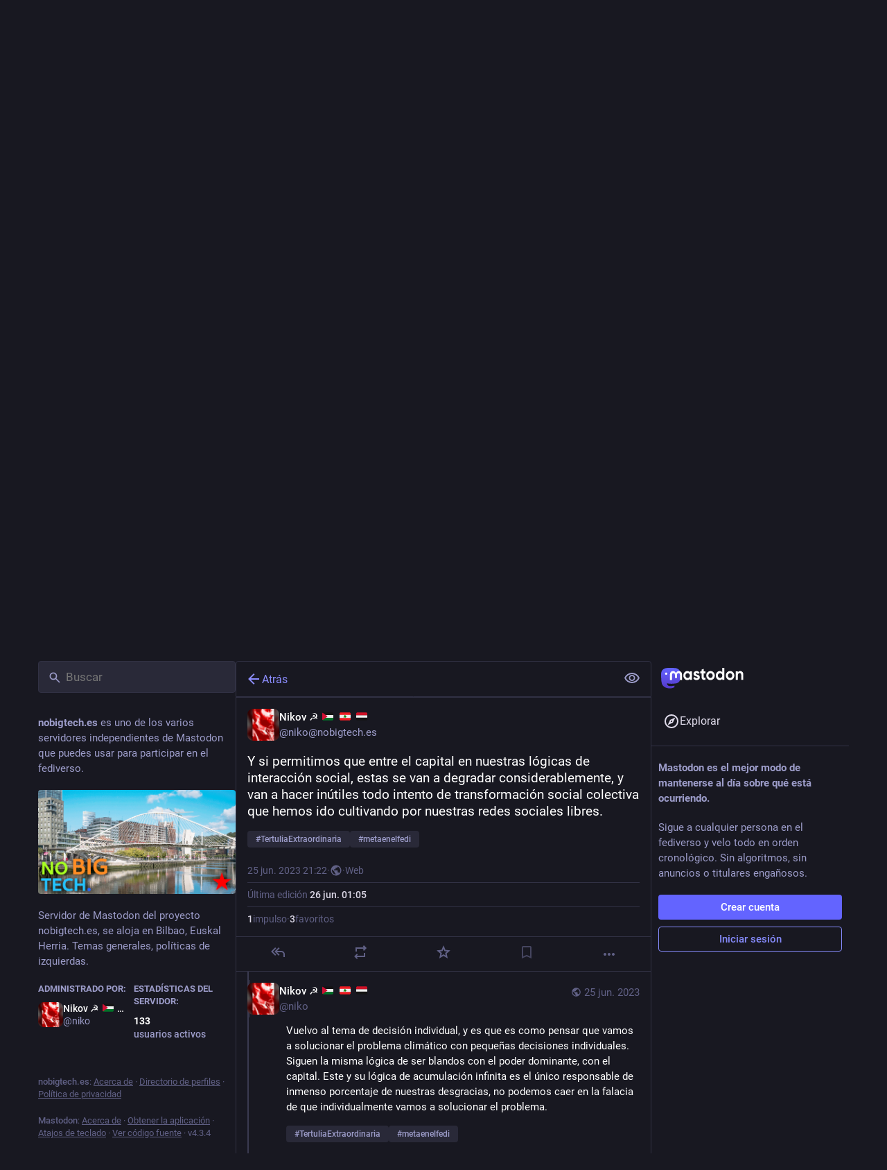

--- FILE ---
content_type: application/javascript
request_url: https://masto.nobigtech.es/packs/js/locale/es-json-107291cc25f467e339af.chunk.js
body_size: 17108
content:
(window.webpackJsonp=window.webpackJsonp||[]).push([[510],{1462:function(e){e.exports=JSON.parse('{"about.blocks":"Servidores moderados","about.contact":"Contacto:","about.disclaimer":"Mastodon es software libre, de código abierto, y una marca comercial de Mastodon gGmbH.","about.domain_blocks.no_reason_available":"Razón no disponible","about.domain_blocks.preamble":"Mastodon normalmente te permite ver el contenido e interactuar con los usuarios de cualquier otro servidor en el fediverso. Estas son las excepciones que se han hecho en este servidor en particular.","about.domain_blocks.silenced.explanation":"Normalmente no verás perfiles y contenido de este servidor, a menos que lo busques explícitamente o sigas alguna cuenta.","about.domain_blocks.silenced.title":"Limitado","about.domain_blocks.suspended.explanation":"Ningún dato de este servidor será procesado, almacenado o intercambiado, haciendo imposible cualquier interacción o comunicación con los usuarios de este servidor.","about.domain_blocks.suspended.title":"Suspendido","about.not_available":"Esta información no está disponible en este servidor.","about.powered_by":"Redes sociales descentralizadas con tecnología de {mastodon}","about.rules":"Reglas del servidor","account.account_note_header":"Nota personal","account.add_or_remove_from_list":"Agregar o eliminar de listas","account.badges.bot":"Automatizada","account.badges.group":"Grupo","account.block":"Bloquear a @{name}","account.block_domain":"Bloquear dominio {domain}","account.block_short":"Bloquear","account.blocked":"Bloqueado","account.cancel_follow_request":"Retirar solicitud de seguimiento","account.copy":"Copiar enlace al perfil","account.direct":"Mención privada a @{name}","account.disable_notifications":"Dejar de notificarme cuando @{name} publique algo","account.domain_blocked":"Dominio bloqueado","account.edit_profile":"Editar perfil","account.enable_notifications":"Notificarme cuando @{name} publique algo","account.endorse":"Destacar en el perfil","account.featured_tags.last_status_at":"Última publicación el {date}","account.featured_tags.last_status_never":"Sin publicaciones","account.featured_tags.title":"Etiquetas destacadas de {name}","account.follow":"Seguir","account.follow_back":"Seguir también","account.followers":"Seguidores","account.followers.empty":"Todavía nadie sigue a este usuario.","account.followers_counter":"{count, plural, one {{counter} seguidor} other {{counter} seguidores}}","account.following":"Siguiendo","account.following_counter":"{count, plural, one {{counter} siguiendo} other {{counter} siguiendo}}","account.follows.empty":"Este usuario todavía no sigue a nadie.","account.go_to_profile":"Ir al perfil","account.hide_reblogs":"Ocultar impulsos de @{name}","account.in_memoriam":"Cuenta conmemorativa.","account.joined_short":"Se unió","account.languages":"Cambiar idiomas suscritos","account.link_verified_on":"La propiedad de este enlace fue verificada el {date}","account.locked_info":"El estado de privacidad de esta cuenta está configurado como bloqueado. El proprietario debe revisar manualmente quien puede seguirle.","account.media":"Multimedia","account.mention":"Mencionar a @{name}","account.moved_to":"{name} ha indicado que su nueva cuenta es ahora:","account.mute":"Silenciar a @{name}","account.mute_notifications_short":"Silenciar notificaciones","account.mute_short":"Silenciar","account.muted":"Silenciado","account.mutual":"Mutuo","account.no_bio":"Sin biografía.","account.open_original_page":"Abrir página original","account.posts":"Publicaciones","account.posts_with_replies":"Publicaciones y respuestas","account.report":"Reportar a @{name}","account.requested":"Esperando aprobación. Haz clic para cancelar la solicitud de seguimiento","account.requested_follow":"{name} ha solicitado seguirte","account.share":"Compartir el perfil de @{name}","account.show_reblogs":"Mostrar impulsos de @{name}","account.statuses_counter":"{count, plural, one {{counter} publicación} other {{counter} publicaciones}}","account.unblock":"Desbloquear a @{name}","account.unblock_domain":"Desbloquear dominio {domain}","account.unblock_short":"Desbloquear","account.unendorse":"No mostrar en el perfil","account.unfollow":"Dejar de seguir","account.unmute":"Dejar de silenciar a @{name}","account.unmute_notifications_short":"Dejar de silenciar notificaciones","account.unmute_short":"Dejar de silenciar","account_note.placeholder":"Haz clic para añadir nota","admin.dashboard.daily_retention":"Tasa de retención de usuarios por día después del registro","admin.dashboard.monthly_retention":"Tasa de retención de usuarios por mes después del registro","admin.dashboard.retention.average":"Media","admin.dashboard.retention.cohort":"Mes de registro","admin.dashboard.retention.cohort_size":"Nuevos usuarios","admin.impact_report.instance_accounts":"Cuentas que se verían eliminadas","admin.impact_report.instance_followers":"Seguidores que nuestros usuarios perderían","admin.impact_report.instance_follows":"Seguidores que perderían sus usuarios","admin.impact_report.title":"Resumen de impacto","alert.rate_limited.message":"Por favor, vuelve a intentarlo después de {retry_time, time, medium}.","alert.rate_limited.title":"Tráfico limitado","alert.unexpected.message":"Hubo un error inesperado.","alert.unexpected.title":"¡Ups!","alt_text_badge.title":"Texto alternativo","announcement.announcement":"Comunicación","attachments_list.unprocessed":"(sin procesar)","audio.hide":"Ocultar audio","block_modal.remote_users_caveat":"Le pediremos al servidor {domain} que respete tu decisión. Sin embargo, el cumplimiento no está garantizado, ya que algunos servidores pueden manejar bloqueos de forma distinta. Los mensajes públicos pueden ser todavía visibles para los usuarios que no hayan iniciado sesión.","block_modal.show_less":"Mostrar menos","block_modal.show_more":"Mostrar más","block_modal.they_cant_mention":"No pueden mencionarte ni seguirte.","block_modal.they_cant_see_posts":"No pueden ver tus publicaciones y tú no verás las suyas.","block_modal.they_will_know":"Pueden ver que están bloqueados.","block_modal.title":"¿Bloquear usuario?","block_modal.you_wont_see_mentions":"No verás mensajes que los mencionen.","boost_modal.combo":"Puedes hacer clic en {combo} para saltar este aviso la próxima vez","boost_modal.reblog":"¿Impulsar la publicación?","boost_modal.undo_reblog":"¿Dejar de impulsar la publicación?","bundle_column_error.copy_stacktrace":"Copiar informe de error","bundle_column_error.error.body":"La página solicitada no pudo ser renderizada. Podría deberse a un error en nuestro código o a un problema de compatibilidad con el navegador.","bundle_column_error.error.title":"¡Oh, no!","bundle_column_error.network.body":"Se ha producido un error al intentar cargar esta página. Esto puede deberse a un problema temporal con tu conexión a internet o a este servidor.","bundle_column_error.network.title":"Error de red","bundle_column_error.retry":"Inténtalo de nuevo","bundle_column_error.return":"Volver al inicio","bundle_column_error.routing.body":"No se pudo encontrar la página solicitada. ¿Estás seguro de que la URL en la barra de direcciones es correcta?","bundle_column_error.routing.title":"404","bundle_modal_error.close":"Cerrar","bundle_modal_error.message":"Algo salió mal al cargar este componente.","bundle_modal_error.retry":"Inténtalo de nuevo","closed_registrations.other_server_instructions":"Como Mastodon es descentralizado, puedes crear una cuenta en otro servidor y seguir interactuando con este.","closed_registrations_modal.description":"La creación de una cuenta en {domain} no es posible actualmente, pero ten en cuenta que no necesitas una cuenta específicamente en {domain} para usar Mastodon.","closed_registrations_modal.find_another_server":"Buscar otro servidor","closed_registrations_modal.preamble":"Mastodon es descentralizado, por lo que no importa dónde crees tu cuenta, podrás seguir e interactuar con cualquier persona en este servidor. ¡Incluso puedes alojarlo tú mismo!","closed_registrations_modal.title":"Registrarse en Mastodon","column.about":"Acerca de","column.blocks":"Usuarios bloqueados","column.bookmarks":"Marcadores","column.community":"Cronología local","column.direct":"Menciones privadas","column.directory":"Buscar perfiles","column.domain_blocks":"Dominios bloqueados","column.favourites":"Favoritos","column.firehose":"Cronologías","column.follow_requests":"Solicitudes de seguimiento","column.home":"Inicio","column.lists":"Listas","column.mutes":"Usuarios silenciados","column.notifications":"Notificaciones","column.pins":"Publicaciones fijadas","column.public":"Cronología federada","column_back_button.label":"Atrás","column_header.hide_settings":"Ocultar configuración","column_header.moveLeft_settings":"Mover columna a la izquierda","column_header.moveRight_settings":"Mover columna a la derecha","column_header.pin":"Fijar","column_header.show_settings":"Mostrar ajustes","column_header.unpin":"Dejar de fijar","column_subheading.settings":"Ajustes","community.column_settings.local_only":"Solo local","community.column_settings.media_only":"Solo multimedia","community.column_settings.remote_only":"Solo remoto","compose.language.change":"Cambiar idioma","compose.language.search":"Buscar idiomas...","compose.published.body":"Publicado.","compose.published.open":"Abrir","compose.saved.body":"Publicación guardada.","compose_form.direct_message_warning_learn_more":"Aprender más","compose_form.encryption_warning":"Las publicaciones en Mastodon no están cifradas de extremo a extremo. No comparta ninguna información sensible en Mastodon.","compose_form.hashtag_warning":"Esta publicación no se mostrará bajo ninguna etiqueta, ya que no es pública. Solo las publicaciones públicas pueden ser buscadas por etiqueta.","compose_form.lock_disclaimer":"Tu cuenta no está {locked}. Todos pueden seguirte para ver tus publicaciones solo para seguidores.","compose_form.lock_disclaimer.lock":"bloqueado","compose_form.placeholder":"¿En qué estás pensando?","compose_form.poll.duration":"Duración de la encuesta","compose_form.poll.multiple":"Selección múltiple","compose_form.poll.option_placeholder":"Opción {number}","compose_form.poll.single":"Elige uno","compose_form.poll.switch_to_multiple":"Modificar encuesta para permitir múltiples opciones","compose_form.poll.switch_to_single":"Modificar encuesta para permitir una única opción","compose_form.poll.type":"Estilo","compose_form.publish":"Publicar","compose_form.publish_form":"Publicar","compose_form.reply":"Responder","compose_form.save_changes":"Actualizar","compose_form.spoiler.marked":"Quitar advertencia de contenido","compose_form.spoiler.unmarked":"Añadir advertencia de contenido","compose_form.spoiler_placeholder":"Advertencia de contenido (opcional)","confirmation_modal.cancel":"Cancelar","confirmations.block.confirm":"Bloquear","confirmations.delete.confirm":"Eliminar","confirmations.delete.message":"¿Estás seguro de que quieres borrar esta publicación?","confirmations.delete.title":"¿Eliminar publicación?","confirmations.delete_list.confirm":"Eliminar","confirmations.delete_list.message":"¿Seguro que quieres borrar esta lista permanentemente?","confirmations.delete_list.title":"¿Eliminar lista?","confirmations.discard_edit_media.confirm":"Descartar","confirmations.discard_edit_media.message":"Tienes cambios sin guardar en la descripción o vista previa del archivo audiovisual, ¿descartarlos de todos modos?","confirmations.edit.confirm":"Editar","confirmations.edit.message":"Editar ahora reemplazará el mensaje que estás escribiendo. ¿Seguro que quieres proceder?","confirmations.edit.title":"¿Sobrescribir publicación?","confirmations.logout.confirm":"Cerrar sesión","confirmations.logout.message":"¿Seguro que quieres cerrar la sesión?","confirmations.logout.title":"¿Cerrar sesión?","confirmations.mute.confirm":"Silenciar","confirmations.redraft.confirm":"Borrar y volver a borrador","confirmations.redraft.message":"¿Estás seguro de querer borrar esta publicación y reescribirla? Los favoritos e impulsos se perderán, y las respuestas a la publicación original quedarán sin contexto.","confirmations.redraft.title":"¿Borrar y volver a redactar la publicación?","confirmations.reply.confirm":"Responder","confirmations.reply.message":"Responder sobrescribirá el mensaje que estás escribiendo. ¿Seguro que deseas continuar?","confirmations.reply.title":"¿Sobrescribir publicación?","confirmations.unfollow.confirm":"Dejar de seguir","confirmations.unfollow.message":"¿Seguro que quieres dejar de seguir a {name}?","confirmations.unfollow.title":"¿Dejar de seguir al usuario?","content_warning.hide":"Ocultar publicación","content_warning.show":"Mostrar de todos modos","content_warning.show_more":"Mostrar más","conversation.delete":"Borrar conversación","conversation.mark_as_read":"Marcar como leído","conversation.open":"Ver conversación","conversation.with":"Con {names}","copy_icon_button.copied":"Copiado al portapapeles","copypaste.copied":"Copiado","copypaste.copy_to_clipboard":"Copiar al portapapeles","directory.federated":"Desde el fediverso conocido","directory.local":"Solo desde {domain}","directory.new_arrivals":"Recién llegados","directory.recently_active":"Recientemente activo","disabled_account_banner.account_settings":"Ajustes de la cuenta","disabled_account_banner.text":"Tu cuenta {disabledAccount} está actualmente deshabilitada.","dismissable_banner.community_timeline":"Estas son las publicaciones públicas más recientes de personas cuyas cuentas están alojadas en {domain}.","dismissable_banner.dismiss":"Descartar","dismissable_banner.explore_links":"Estas son las noticias que están siendo más compartidas hoy en la red. Nuevas noticias publicadas por diferentes personas se puntúan más alto.","dismissable_banner.explore_statuses":"Estas son las publicaciones que están ganando popularidad en la web social hoy. Las publicaciones recientes con más impulsos y favoritos obtienen más exposición.","dismissable_banner.explore_tags":"Estas son las etiquetas que están ganando popularidad hoy en la red. Etiquetas que se usan por personas diferentes se puntúan más alto.","dismissable_banner.public_timeline":"Estas son las publicaciones más recientes de personas en el Fediverso que siguen las personas de {domain}.","domain_block_modal.block":"Bloquear servidor","domain_block_modal.block_account_instead":"Bloquear @{name} en su lugar","domain_block_modal.they_can_interact_with_old_posts":"Las personas de este servidor pueden interactuar con tus publicaciones antiguas.","domain_block_modal.they_cant_follow":"Nadie de este servidor puede seguirte.","domain_block_modal.they_wont_know":"No sabrán que han sido bloqueados.","domain_block_modal.title":"¿Bloquear dominio?","domain_block_modal.you_will_lose_num_followers":"Perderás {followersCount, plural, one {{followersCountDisplay} seguidor} other {{followersCountDisplay} seguidores}} y {followingCount, plural, one {{followingCountDisplay} persona a la que sigues} other {{followingCountDisplay} personas a las que sigues}}.","domain_block_modal.you_will_lose_relationships":"Perderás a todos los seguidores y gente a la que sigas de este servidor.","domain_block_modal.you_wont_see_posts":"No verás mensajes ni notificaciones de usuarios en este servidor.","domain_pill.activitypub_lets_connect":"Te permite conectar e interactuar con personas no sólo en Mastodon, sino también a través de diferentes aplicaciones sociales.","domain_pill.activitypub_like_language":"ActivityPub es como el idioma que Mastodon habla con otras redes sociales.","domain_pill.server":"Servidor","domain_pill.their_handle":"Su alias:","domain_pill.their_server":"Su hogar digital, donde residen todas sus publicaciones.","domain_pill.their_username":"Su identificador único en su servidor. Es posible encontrar usuarios con el mismo nombre de usuario en diferentes servidores.","domain_pill.username":"Nombre de usuario","domain_pill.whats_in_a_handle":"¿En qué consiste el alias?","domain_pill.who_they_are":"Los alias indican quiénes son y dónde se encuentran, y gracias a ellos puedes interactuar con personas a través de las redes sociales compatibles con <button>ActivityPub</button>.","domain_pill.who_you_are":"Los alias indican quién eres y dónde te encuentras, y gracias a ellos puedes interactuar con personas a través de las redes sociales compatibles con <button>ActivityPub</button>.","domain_pill.your_handle":"Tu alias:","domain_pill.your_server":"Tu hogar digital, donde residen todas tus publicaciones. ¿No te gusta este sitio? Muévete a otro servidor en cualquier momento y llévate a tus seguidores.","domain_pill.your_username":"Tu identificador único en este servidor. Es posible encontrar usuarios con el mismo nombre de usuario en diferentes servidores.","embed.instructions":"Añade esta publicación a tu sitio web con el siguiente código.","embed.preview":"Así es como se verá:","emoji_button.activity":"Actividad","emoji_button.clear":"Limpiar","emoji_button.custom":"Personalizado","emoji_button.flags":"Banderas","emoji_button.food":"Comida y bebida","emoji_button.label":"Insertar emoji","emoji_button.nature":"Naturaleza","emoji_button.not_found":"No se encontró ningún emoji que coincida","emoji_button.objects":"Objetos","emoji_button.people":"Personas","emoji_button.recent":"Usados frecuentemente","emoji_button.search":"Buscar...","emoji_button.search_results":"Resultados de búsqueda","emoji_button.symbols":"Símbolos","emoji_button.travel":"Viajes y lugares","empty_column.account_hides_collections":"Este usuario ha decidido no mostrar esta información","empty_column.account_suspended":"Cuenta suspendida","empty_column.account_timeline":"¡No hay publicaciones aquí!","empty_column.account_unavailable":"Perfil no disponible","empty_column.blocks":"Aún no has bloqueado a ningún usuario.","empty_column.bookmarked_statuses":"Aún no tienes ninguna publicación guardada como marcador. Cuando guardes una, se mostrará aquí.","empty_column.community":"La línea de tiempo local está vacía. ¡Escribe algo para empezar la fiesta!","empty_column.direct":"Aún no tienes menciones privadas. Cuando envíes o recibas una, aparecerán aquí.","empty_column.domain_blocks":"Todavía no hay dominios bloqueados.","empty_column.explore_statuses":"No hay nada en tendencia en este momento. ¡Revisa más tarde!","empty_column.favourited_statuses":"Todavía no tienes publicaciones favoritas. Cuando marques una publicación como favorita, se mostrarán aquí.","empty_column.favourites":"Todavía nadie marcó esta publicación como favorita. Cuando alguien lo haga, se mostrarán aquí.","empty_column.follow_requests":"No tienes ninguna petición de seguidor. Cuando recibas una, se mostrará aquí.","empty_column.followed_tags":"No has seguido ninguna etiqueta todavía. Cuando lo hagas, se mostrarán aquí.","empty_column.hashtag":"No hay nada en esta etiqueta todavía.","empty_column.home":"¡Tu línea temporal está vacía! Sigue a más personas para rellenarla.","empty_column.list":"Aún no hay nada en esta lista. Cuando los miembros de esta lista publiquen nuevos estados, estos aparecerán aquí.","empty_column.lists":"No tienes ninguna lista. Cuando crees una, se mostrará aquí.","empty_column.mutes":"Aún no has silenciado a ningún usuario.","empty_column.notification_requests":"¡Todo limpio! No hay nada aquí. Cuando recibas nuevas notificaciones, aparecerán aquí conforme a tu configuración.","empty_column.notifications":"Aún no tienes ninguna notificación. Cuando otras personas interactúen contigo, aparecerán aquí.","empty_column.public":"¡No hay nada aquí! Escribe algo públicamente, o sigue usuarios de otras instancias manualmente para llenarlo","error.unexpected_crash.explanation":"Debido a un error en nuestro código o a un problema de compatibilidad con el navegador, esta página no se ha podido mostrar correctamente.","error.unexpected_crash.explanation_addons":"No se pudo mostrar correctamente esta página. Este error probablemente fue causado por un complemento del navegador web o por herramientas de traducción automática.","error.unexpected_crash.next_steps":"Intenta actualizar la página. Si eso no ayuda, quizás puedas usar Mastodon desde otro navegador o aplicación nativa.","error.unexpected_crash.next_steps_addons":"Intenta deshabilitarlos y recarga la página. Si eso no ayuda, podrías usar Mastodon a través de un navegador web diferente o aplicación nativa.","errors.unexpected_crash.copy_stacktrace":"Copiar el seguimiento de pila en el portapapeles","errors.unexpected_crash.report_issue":"Informar de un problema/error","explore.search_results":"Resultados de búsqueda","explore.suggested_follows":"Personas","explore.title":"Explorar","explore.trending_links":"Noticias","explore.trending_statuses":"Publicaciones","explore.trending_tags":"Etiquetas","filter_modal.added.context_mismatch_explanation":"Esta categoría de filtro no se aplica al contexto en el que ha accedido a esta publlicación. Si quieres que la publicación sea filtrada también en este contexto, tendrás que editar el filtro.","filter_modal.added.context_mismatch_title":"¡El contexto no coincide!","filter_modal.added.expired_explanation":"Esta categoría de filtro ha caducado, tendrás que cambiar la fecha de caducidad para que se aplique.","filter_modal.added.expired_title":"¡Filtro caducado!","filter_modal.added.review_and_configure":"Para revisar y configurar esta categoría de filtros, vaya a {settings_link}.","filter_modal.added.review_and_configure_title":"Ajustes de filtros","filter_modal.added.settings_link":"página de ajustes","filter_modal.added.short_explanation":"Esta publicación ha sido añadida a la siguiente categoría de filtros: {title}.","filter_modal.added.title":"¡Filtro añadido!","filter_modal.select_filter.context_mismatch":"no se aplica a este contexto","filter_modal.select_filter.expired":"expirado","filter_modal.select_filter.prompt_new":"Nueva categoría: {name}","filter_modal.select_filter.search":"Buscar o crear","filter_modal.select_filter.subtitle":"Usar una categoría existente o crear una nueva","filter_modal.select_filter.title":"Filtrar esta publicación","filter_modal.title.status":"Filtrar una publicación","filter_warning.matches_filter":"Coincide con el filtro “<span>{title}</span>”","filtered_notifications_banner.pending_requests":"De {count, plural, =0 {nadie} one {una persona} other {# personas}} que puede que conozcas","filtered_notifications_banner.title":"Notificaciones filtradas","firehose.all":"Todas","firehose.local":"Este servidor","firehose.remote":"Otros servidores","follow_request.authorize":"Autorizar","follow_request.reject":"Rechazar","follow_requests.unlocked_explanation":"A pesar de que tu cuenta no es privada, el personal de {domain} ha pensado que quizás deberías revisar manualmente las solicitudes de seguimiento de estas cuentas.","follow_suggestions.curated_suggestion":"Recomendaciones del equipo","follow_suggestions.dismiss":"No mostrar de nuevo","follow_suggestions.featured_longer":"Sugerencias del equipo de {domain}","follow_suggestions.friends_of_friends_longer":"Populares entre las personas a las que sigues","follow_suggestions.hints.featured":"Este perfil ha sido elegido a mano por el equipo de {domain}.","follow_suggestions.hints.friends_of_friends":"Este perfil es popular entre las personas que sigues.","follow_suggestions.hints.most_followed":"Este perfil es uno de los más seguidos en {domain}.","follow_suggestions.hints.most_interactions":"Este perfil ha estado recibiendo recientemente mucha atención en {domain}.","follow_suggestions.hints.similar_to_recently_followed":"Este perfil es similar a los perfiles que has seguido recientemente.","follow_suggestions.personalized_suggestion":"Sugerencia personalizada","follow_suggestions.popular_suggestion":"Sugerencia popular","follow_suggestions.popular_suggestion_longer":"Populares en {domain}","follow_suggestions.similar_to_recently_followed_longer":"Similares a los perfiles que has seguido recientemente","follow_suggestions.view_all":"Ver todo","follow_suggestions.who_to_follow":"A quién seguir","followed_tags":"Etiquetas seguidas","footer.about":"Acerca de","footer.directory":"Directorio de perfiles","footer.get_app":"Obtener la aplicación","footer.invite":"Invitar personas","footer.keyboard_shortcuts":"Atajos de teclado","footer.privacy_policy":"Política de privacidad","footer.source_code":"Ver código fuente","footer.status":"Estado","generic.saved":"Guardado","getting_started.heading":"Primeros pasos","hashtag.column_header.tag_mode.all":"y {additional}","hashtag.column_header.tag_mode.any":"o {additional}","hashtag.column_header.tag_mode.none":"sin {additional}","hashtag.column_settings.select.no_options_message":"No se han encontrado sugerencias","hashtag.column_settings.select.placeholder":"Introduce etiquetas…","hashtag.column_settings.tag_mode.all":"Todas estas","hashtag.column_settings.tag_mode.any":"Cualquiera de estas","hashtag.column_settings.tag_mode.none":"Ninguna de estas","hashtag.column_settings.tag_toggle":"Incluir etiquetas adicionales en esta columna","hashtag.counter_by_accounts":"{count, plural, one {{counter} participante} other {{counter} participantes}}","hashtag.counter_by_uses":"{count, plural, one {{counter} publicación} other {{counter} publicaciones}}","hashtag.counter_by_uses_today":"{count, plural, one {{counter} publicación} other {{counter} publicaciones}} hoy","hashtag.follow":"Seguir etiqueta","hashtag.unfollow":"Dejar de seguir etiqueta","hashtags.and_other":"…y {count, plural, other {# más}}","hints.profiles.followers_may_be_missing":"Puede que no se muestren todos los seguidores de este perfil.","hints.profiles.follows_may_be_missing":"Puede que no se muestren todas las cuentas seguidas por este perfil.","hints.profiles.posts_may_be_missing":"Puede que no se muestren todas las publicaciones de este perfil.","hints.profiles.see_more_followers":"Ver más seguidores en {domain}","hints.profiles.see_more_follows":"Ver más perfiles seguidos en {domain}","hints.profiles.see_more_posts":"Ver más publicaciones en {domain}","hints.threads.replies_may_be_missing":"Puede que no se muestren algunas respuestas de otros servidores.","hints.threads.see_more":"Ver más respuestas en {domain}","home.column_settings.show_reblogs":"Mostrar impulsos","home.column_settings.show_replies":"Mostrar respuestas","home.hide_announcements":"Ocultar comunicaciones","home.pending_critical_update.body":"Por favor, ¡actualiza tu servidor Mastodon lo antes posible!","home.pending_critical_update.link":"Ver actualizaciones","home.pending_critical_update.title":"¡Actualización de seguridad crítica disponible!","home.show_announcements":"Mostrar comunicaciones","ignore_notifications_modal.disclaimer":"Mastodon no puede informar a los usuarios de que has ignorado sus notificaciones. Ignorar notificaciones no impedirá que se sigan enviando los mensajes.","ignore_notifications_modal.filter_instead":"Filtrar en vez de ignorar","ignore_notifications_modal.filter_to_act_users":"Aún podrás aceptar, rechazar o reportar usuarios","ignore_notifications_modal.filter_to_avoid_confusion":"Filtrar ayuda a evitar confusiones potenciales","ignore_notifications_modal.filter_to_review_separately":"Puedes revisar las notificaciones filtradas por separado","ignore_notifications_modal.ignore":"Ignorar notificaciones","ignore_notifications_modal.limited_accounts_title":"¿Ignorar notificaciones de cuentas moderadas?","ignore_notifications_modal.new_accounts_title":"¿Ignorar notificaciones de cuentas nuevas?","ignore_notifications_modal.not_followers_title":"¿Ignorar notificaciones de personas que no te siguen?","ignore_notifications_modal.not_following_title":"¿Ignorar notificaciones de personas a las que no sigues?","ignore_notifications_modal.private_mentions_title":"¿Ignorar notificaciones de menciones privadas no solicitadas?","interaction_modal.description.favourite":"Con una cuenta en Mastodon, puedes marcar como favorita esta publicación para que el autor sepa que te gusta, y guardala para más adelante.","interaction_modal.description.follow":"Con una cuenta en Mastodon, puedes seguir {name} para recibir sus publicaciones en tu página de inicio.","interaction_modal.description.reblog":"Con una cuenta en Mastodon, puedes impulsar esta publicación para compartirla con tus propios seguidores.","interaction_modal.description.reply":"Con una cuenta en Mastodon, puedes responder a esta publicación.","interaction_modal.login.action":"Ir a Inicio","interaction_modal.login.prompt":"Dominio de tu servidor, por ejemplo mastodon.social","interaction_modal.no_account_yet":"¿Aún no tienes cuenta en Mastodon?","interaction_modal.on_another_server":"En un servidor diferente","interaction_modal.on_this_server":"En este servidor","interaction_modal.sign_in":"No estás registrado en este servidor. ¿Dónde tienes tu cuenta?","interaction_modal.sign_in_hint":"Pista: Ese es el sitio donde te registraste. Si no lo recuerdas, busca el correo electrónico de bienvenida en tu bandeja de entrada. También puedes introducir tu nombre de usuario completo (por ejemplo @Mastodon@mastodon.social)","interaction_modal.title.favourite":"Marcar como favorita la publicación de {name}","interaction_modal.title.follow":"Seguir a {name}","interaction_modal.title.reblog":"Impulsar la publicación de {name}","interaction_modal.title.reply":"Responder a la publicación de {name}","intervals.full.days":"{number, plural, one {# día} other {# días}}","intervals.full.hours":"{number, plural, one {# hora} other {# horas}}","intervals.full.minutes":"{number, plural, one {# minuto} other {# minutos}}","keyboard_shortcuts.back":"Navegar hacia atrás","keyboard_shortcuts.blocked":"Abrir lista de usuarios bloqueados","keyboard_shortcuts.boost":"Impulsar","keyboard_shortcuts.column":"Enfocar columna","keyboard_shortcuts.compose":"Focalizar el área de texto de redacción","keyboard_shortcuts.description":"Descripción","keyboard_shortcuts.direct":"para abrir la columna de menciones privadas","keyboard_shortcuts.down":"Moverse hacia abajo en la lista","keyboard_shortcuts.enter":"Abrir publicación","keyboard_shortcuts.favourite":"Marcar como favorita la publicación","keyboard_shortcuts.favourites":"Abrir lista de favoritos","keyboard_shortcuts.federated":"Abrir la cronología federada","keyboard_shortcuts.heading":"Keyboard Shortcuts","keyboard_shortcuts.home":"Abrir cronología principal","keyboard_shortcuts.hotkey":"Tecla rápida","keyboard_shortcuts.legend":"Mostrar esta leyenda","keyboard_shortcuts.local":"Abrir cronología local","keyboard_shortcuts.mention":"Mencionar autor","keyboard_shortcuts.muted":"Abrir lista de usuarios silenciados","keyboard_shortcuts.my_profile":"Abrir tu perfil","keyboard_shortcuts.notifications":"Abrir columna de notificaciones","keyboard_shortcuts.open_media":"Abrir multimedia","keyboard_shortcuts.pinned":"Abrir la lista de publicaciones destacadas","keyboard_shortcuts.profile":"Abrir perfil del autor","keyboard_shortcuts.reply":"Responder a una publicación","keyboard_shortcuts.requests":"Abrir lista de solicitudes de seguimiento","keyboard_shortcuts.search":"Focalizar barra de búsqueda","keyboard_shortcuts.spoilers":"Mostrar/ocultar el campo de CW","keyboard_shortcuts.start":"Abrir la columna \\"comenzar\\"","keyboard_shortcuts.toggle_hidden":"Mostrar/ocultar texto tras aviso de contenido (CW)","keyboard_shortcuts.toggle_sensitivity":"Mostrar/ocultar multimedia","keyboard_shortcuts.toot":"Comenzar una nueva publicación","keyboard_shortcuts.unfocus":"Quitar el foco de la caja de redacción/búsqueda","keyboard_shortcuts.up":"Moverse hacia arriba en la lista","lightbox.close":"Cerrar","lightbox.next":"Siguiente","lightbox.previous":"Anterior","lightbox.zoom_in":"Ampliar al tamaño real","lightbox.zoom_out":"Ampliar para ajustar","limited_account_hint.action":"Mostrar perfil de todos modos","limited_account_hint.title":"Este perfil ha sido ocultado por los moderadores de {domain}.","link_preview.author":"Por {name}","link_preview.more_from_author":"Más de {name}","link_preview.shares":"{count, plural, one {{counter} publicación} other {{counter} publicaciones}}","lists.account.add":"Añadir a lista","lists.account.remove":"Quitar de lista","lists.delete":"Borrar lista","lists.edit":"Editar lista","lists.edit.submit":"Cambiar título","lists.exclusive":"Ocultar estas publicaciones de inicio","lists.new.create":"Añadir lista","lists.new.title_placeholder":"Título de la nueva lista","lists.replies_policy.followed":"Cualquier usuario seguido","lists.replies_policy.list":"Miembros de la lista","lists.replies_policy.none":"Nadie","lists.replies_policy.title":"Mostrar respuestas a:","lists.search":"Buscar entre las personas a las que sigues","lists.subheading":"Tus listas","load_pending":"{count, plural, one {# nuevo elemento} other {# nuevos elementos}}","loading_indicator.label":"Cargando…","media_gallery.hide":"Ocultar","moved_to_account_banner.text":"Tu cuenta {disabledAccount} está actualmente deshabilitada porque te has mudado a {movedToAccount}.","mute_modal.hide_from_notifications":"Ocultar de las notificaciones","mute_modal.hide_options":"Ocultar opciones","mute_modal.indefinite":"Hasta que deje de silenciarlos","mute_modal.show_options":"Mostrar opciones","mute_modal.they_can_mention_and_follow":"Pueden mencionarte y seguirte, pero no verás nada de ellos.","mute_modal.they_wont_know":"No sabrán que han sido silenciados.","mute_modal.title":"¿Silenciar usuario?","mute_modal.you_wont_see_mentions":"No verás mensajes que los mencionen.","mute_modal.you_wont_see_posts":"Todavía pueden ver tus publicaciones, pero tú no verás las suyas.","navigation_bar.about":"Acerca de","navigation_bar.administration":"Administración","navigation_bar.advanced_interface":"Abrir en la interfaz web avanzada","navigation_bar.blocks":"Usuarios bloqueados","navigation_bar.bookmarks":"Marcadores","navigation_bar.community_timeline":"Cronología local","navigation_bar.compose":"Escribir nueva publicación","navigation_bar.direct":"Menciones privadas","navigation_bar.discover":"Descubrir","navigation_bar.domain_blocks":"Dominios ocultos","navigation_bar.explore":"Explorar","navigation_bar.favourites":"Favoritos","navigation_bar.filters":"Palabras silenciadas","navigation_bar.follow_requests":"Solicitudes para seguirte","navigation_bar.followed_tags":"Etiquetas seguidas","navigation_bar.follows_and_followers":"Siguiendo y seguidores","navigation_bar.lists":"Listas","navigation_bar.logout":"Cerrar sesión","navigation_bar.moderation":"Moderación","navigation_bar.mutes":"Usuarios silenciados","navigation_bar.opened_in_classic_interface":"Publicaciones, cuentas y otras páginas específicas se abren por defecto en la interfaz web clásica.","navigation_bar.personal":"Personal","navigation_bar.pins":"Publicaciones fijadas","navigation_bar.preferences":"Preferencias","navigation_bar.public_timeline":"Cronología federada","navigation_bar.search":"Buscar","navigation_bar.security":"Seguridad","not_signed_in_indicator.not_signed_in":"Necesitas iniciar sesión para acceder a este recurso.","notification.admin.report":"{name} informó {target}","notification.admin.report_account":"{name} informó de {count, plural, one {una publicación} other {# publicaciones}} de {target} por {category}","notification.admin.report_account_other":"{name} informó de {count, plural, one {una publicación} other {# publicaciones}} de {target}","notification.admin.report_statuses":"{name} informó de {target} por {category}","notification.admin.report_statuses_other":"{name} informó de {target}","notification.admin.sign_up":"{name} se registró","notification.admin.sign_up.name_and_others":"{name} y {count, plural, one {# más} other {# más}} se registraron","notification.favourite":"{name} marcó como favorita tu publicación","notification.favourite.name_and_others_with_link":"{name} y <a>{count, plural, one {# más} other {# más}}</a> marcaron tu publicación como favorita","notification.follow":"{name} te empezó a seguir","notification.follow.name_and_others":"{name} y <a>{count, plural, one {# otro} other {# otros}}</a> te siguieron","notification.follow_request":"{name} ha solicitado seguirte","notification.follow_request.name_and_others":"{name} y {count, plural, one {# más} other {# más}} han solicitado seguirte","notification.label.mention":"Mención","notification.label.private_mention":"Mención privada","notification.label.private_reply":"Respuesta privada","notification.label.reply":"Respuesta","notification.mention":"Mención","notification.mentioned_you":"{name} te ha mencionado","notification.moderation-warning.learn_more":"Saber más","notification.moderation_warning":"Has recibido una advertencia de moderación","notification.moderation_warning.action_delete_statuses":"Se han eliminado algunas de tus publicaciones.","notification.moderation_warning.action_disable":"Tu cuenta ha sido desactivada.","notification.moderation_warning.action_mark_statuses_as_sensitive":"Se han marcado como sensibles algunas de tus publicaciones.","notification.moderation_warning.action_none":"Tu cuenta ha recibido un aviso de moderación.","notification.moderation_warning.action_sensitive":"De ahora en adelante, todas tus publicaciones se marcarán como sensibles.","notification.moderation_warning.action_silence":"Tu cuenta ha sido limitada.","notification.moderation_warning.action_suspend":"Tu cuenta ha sido suspendida.","notification.own_poll":"Tu encuesta ha terminado","notification.poll":"Una encuesta ha terminado","notification.reblog":"{name} ha impulsado tu publicación","notification.reblog.name_and_others_with_link":"{name} y <a>{count, plural, one {# más} other {# más}}</a> impulsaron tu publicación","notification.relationships_severance_event":"Conexiones perdidas con {name}","notification.relationships_severance_event.account_suspension":"Un administrador de {from} ha suspendido {target}, lo que significa que ya no puedes recibir actualizaciones de sus cuentas o interactuar con ellas.","notification.relationships_severance_event.domain_block":"Un administrador de {from} ha bloqueado {target}, incluyendo {followersCount} de tus seguidores y {followingCount, plural, one {# cuenta} other {# cuentas}} que sigues.","notification.relationships_severance_event.learn_more":"Más información","notification.relationships_severance_event.user_domain_block":"Has bloqueado {target}, eliminando {followersCount} de tus seguidores y {followingCount, plural, one {# cuenta} other {# cuentas}} que sigues.","notification.status":"{name} acaba de publicar","notification.update":"{name} editó una publicación","notification_requests.accept":"Aceptar","notification_requests.accept_multiple":"{count, plural, one {Aceptar # solicitud…} other {Aceptar # solicitudes…}}","notification_requests.confirm_accept_multiple.button":"{count, plural, one {Aceptar solicitud} other {Aceptar solicitudes}}","notification_requests.confirm_accept_multiple.message":"Vas a aceptar {count, plural, one {una solicitud} other {# solicitudes}}. ¿Quieres continuar?","notification_requests.confirm_accept_multiple.title":"¿Aceptar las solicitudes?","notification_requests.confirm_dismiss_multiple.button":"{count, plural, one {Descartar solicitud} other {Descartar solicitudes}}","notification_requests.confirm_dismiss_multiple.message":"Vas a descartar {count, plural, one {una solicitud} other {# solicitudes}}. No podrás volver a acceder fácilmente a {count, plural, one {ella} other {ellas}} de nuevo. ¿Seguro que quieres continuar?","notification_requests.confirm_dismiss_multiple.title":"¿Descartar las solicitudes?","notification_requests.dismiss":"Descartar","notification_requests.dismiss_multiple":"{count, plural, one {Descartar # solicitud…} other {Descartar # solicitudes…}}","notification_requests.edit_selection":"Editar","notification_requests.exit_selection":"Hecho","notification_requests.explainer_for_limited_account":"Las notificaciones de esta cuenta han sido filtradas porque la cuenta ha sido limitada por un moderador.","notification_requests.explainer_for_limited_remote_account":"Las notificaciones de esta cuenta han sido filtradas porque la cuenta o su servidor ha sido limitada por un moderador.","notification_requests.maximize":"Maximizar","notification_requests.minimize_banner":"Minimizar banner de notificaciones filtradas","notification_requests.notifications_from":"Notificaciones de {name}","notification_requests.title":"Notificaciones filtradas","notification_requests.view":"Ver notificaciones","notifications.clear":"Limpiar notificaciones","notifications.clear_confirmation":"¿Seguro que quieres limpiar permanentemente todas tus notificaciones?","notifications.clear_title":"¿Borrar notificaciones?","notifications.column_settings.admin.report":"Nuevos informes:","notifications.column_settings.admin.sign_up":"Nuevos registros:","notifications.column_settings.alert":"Notificaciones de escritorio","notifications.column_settings.favourite":"Favoritos:","notifications.column_settings.filter_bar.advanced":"Mostrar todas las categorías","notifications.column_settings.filter_bar.category":"Barra de filtrado rápido","notifications.column_settings.follow":"Nuevos seguidores:","notifications.column_settings.follow_request":"Nuevas solicitudes de seguimiento:","notifications.column_settings.group":"Agrupar","notifications.column_settings.mention":"Menciones:","notifications.column_settings.poll":"Resultados de la votación:","notifications.column_settings.push":"Notificaciones push","notifications.column_settings.reblog":"Impulsos:","notifications.column_settings.show":"Mostrar en columna","notifications.column_settings.sound":"Reproducir sonido","notifications.column_settings.status":"Nuevas publicaciones:","notifications.column_settings.unread_notifications.category":"Notificaciones sin leer","notifications.column_settings.unread_notifications.highlight":"Destacar notificaciones no leídas","notifications.column_settings.update":"Ediciones:","notifications.filter.all":"Todos","notifications.filter.boosts":"Impulsos","notifications.filter.favourites":"Favoritos","notifications.filter.follows":"Seguidores","notifications.filter.mentions":"Menciones","notifications.filter.polls":"Resultados de la votación","notifications.filter.statuses":"Actualizaciones de personas a las que sigues","notifications.grant_permission":"Conceder permiso.","notifications.group":"{count} notificaciones","notifications.mark_as_read":"Marcar todas las notificaciones como leídas","notifications.permission_denied":"Las notificaciones de escritorio no están disponibles porque se denegó el permiso del navegador previamente","notifications.permission_denied_alert":"No se pueden habilitar las notificaciones de escritorio, ya que el permiso del navegador fue denegado anteriormente","notifications.permission_required":"Las notificaciones de escritorio no están disponibles porque no se ha concedido el permiso requerido.","notifications.policy.accept":"Aceptar","notifications.policy.accept_hint":"Mostrar en notificaciones","notifications.policy.drop":"Ignorar","notifications.policy.drop_hint":"Enviar al vacío, no volver a mostrar nunca","notifications.policy.filter":"Filtrar","notifications.policy.filter_hint":"Enviar a la bandeja de entrada de notificaciones filtradas","notifications.policy.filter_limited_accounts_hint":"Limitadas por los moderadores del servidor","notifications.policy.filter_limited_accounts_title":"Cuentas moderadas","notifications.policy.filter_new_accounts.hint":"Creadas durante {days, plural, one {el último día} other {los últimos # días}}","notifications.policy.filter_new_accounts_title":"Cuentas nuevas","notifications.policy.filter_not_followers_hint":"Incluyendo personas que te han estado siguiendo desde hace menos de {days, plural, one {un día} other {# días}}","notifications.policy.filter_not_followers_title":"Personas que no te siguen","notifications.policy.filter_not_following_hint":"Hasta que las apruebes manualmente","notifications.policy.filter_not_following_title":"Personas que no sigues","notifications.policy.filter_private_mentions_hint":"Filtradas a menos que sea en respuesta a tu propia mención, o si sigues al remitente","notifications.policy.filter_private_mentions_title":"Menciones privadas no solicitadas","notifications.policy.title":"Gestionar notificaciones de…","notifications_permission_banner.enable":"Habilitar notificaciones de escritorio","notifications_permission_banner.how_to_control":"Para recibir notificaciones cuando Mastodon no esté abierto, habilite las notificaciones de escritorio. Puedes controlar con precisión qué tipos de interacciones generan notificaciones de escritorio a través del botón {icon} de arriba una vez que estén habilitadas.","notifications_permission_banner.title":"Nunca te pierdas nada","onboarding.action.back":"Llévame atrás","onboarding.actions.back":"Llévame atrás","onboarding.actions.go_to_explore":"Llévame a tendencias","onboarding.actions.go_to_home":"Ir a mi página de inicio","onboarding.compose.template":"¡Hola #Mastodon!","onboarding.follows.empty":"Desafortunadamente, no se pueden mostrar resultados en este momento. Puedes intentar usar la búsqueda o navegar por la página de exploración para encontrar personas a las que seguir, o inténtalo de nuevo más tarde.","onboarding.follows.lead":"Tu página de inicio es la forma principal de experimentar Mastodon. Cuanta más personas sigas, más activa e interesante será. Para empezar, aquí hay algunas sugerencias:","onboarding.follows.title":"Personaliza tu página de inicio","onboarding.profile.discoverable":"Hacer que mi perfil aparezca en búsquedas","onboarding.profile.discoverable_hint":"Cuando permites que tu perfil aparezca en búsquedas en Mastodon, tus publicaciones podrán aparecer en los resultados de búsqueda y en tendencias, y tu perfil podrá recomendarse a gente con intereses similares a los tuyos.","onboarding.profile.display_name":"Nombre para mostrar","onboarding.profile.display_name_hint":"Tu nombre completo o tu apodo…","onboarding.profile.lead":"Siempre puedes completar esto más tarde en los ajustes, donde hay aún más opciones de personalización disponibles.","onboarding.profile.note":"Biografía","onboarding.profile.note_hint":"Puedes @mencionar a otras personas o #etiquetas…","onboarding.profile.save_and_continue":"Guardar y continuar","onboarding.profile.title":"Configuración del perfil","onboarding.profile.upload_avatar":"Subir foto de perfil","onboarding.profile.upload_header":"Subir encabezado de perfil","onboarding.share.lead":"¡Cuéntale a otras personas cómo te pueden encontrar en Mastodon!","onboarding.share.message":"¡Soy {username} en #Mastodon! Ven a seguirme en {url}","onboarding.share.next_steps":"Posibles siguientes pasos:","onboarding.share.title":"Comparte tu perfil","onboarding.start.lead":"Ahora eres parte de Mastodon, una plataforma única y descentralizada de redes sociales donde tú —no un algoritmo— personalizarás tu propia experiencia. Vamos a introducirte en esta nueva frontera social:","onboarding.start.skip":"¿No necesitas ayuda para empezar?","onboarding.start.title":"¡Lo has logrado!","onboarding.steps.follow_people.body":"Seguir personas interesante es de lo que trata Mastodon.","onboarding.steps.follow_people.title":"Personaliza tu página de inicio","onboarding.steps.publish_status.body":"Di hola al mundo con texto, fotos, vídeos o encuestas {emoji}","onboarding.steps.publish_status.title":"Escribe tu primera publicación","onboarding.steps.setup_profile.body":"Aumenta tus interacciones con un perfil completo.","onboarding.steps.setup_profile.title":"Personaliza tu perfil","onboarding.steps.share_profile.body":"¡Dile a tus amigos cómo encontrarte en Mastodon!","onboarding.steps.share_profile.title":"Comparte tu perfil de Mastodon","onboarding.tips.2fa":"<strong>¿Sabías?</strong> Puedes proteger tu cuenta configurando la autenticación de dos factores en la configuración de tu cuenta. Funciona con cualquier aplicación TOTP de tu elección, ¡no necesitas número de teléfono!","onboarding.tips.accounts_from_other_servers":"<strong>¿Sabías que?</strong> Como Mastodon es descentralizado, algunos perfiles que encuentras están alojados en servidores distintos del tuyo. Y sin embargo, ¡puedes interactuar con ellos! ¡Su servidor corresponde a la segunda mitad de su nombre de usuario!","onboarding.tips.migration":"<strong>¿Sabías?</strong> Si en el futuro piensas que {domain} no es el servidor adecuado para ti, puedes moverte a otro servidor de Mastodon sin perder a tus seguidores. ¡Incluso puedes alojar tu propio servidor!","onboarding.tips.verification":"<strong>¿Sabías?</strong> Puedes verificar tu cuenta poniendo un enlace a tu perfil de Mastodon en tu propio sitio web y añadiendo el sitio web a tu perfil. ¡No se necesitan comisiones ni documentos!","password_confirmation.exceeds_maxlength":"La contraseña de confirmación excede la longitud máxima de la contraseña","password_confirmation.mismatching":"La contraseña de confirmación no coincide","picture_in_picture.restore":"Restaurar","poll.closed":"Cerrada","poll.refresh":"Actualizar","poll.reveal":"Ver resultados","poll.total_people":"{count, plural, one {# persona} other {# personas}}","poll.total_votes":"{count, plural, one {# voto} other {# votos}}","poll.vote":"Votar","poll.voted":"Has votado a favor de esta respuesta","poll.votes":"{votes, plural, one {# voto} other {# votos}}","poll_button.add_poll":"Añadir una encuesta","poll_button.remove_poll":"Eliminar encuesta","privacy.change":"Ajustar privacidad","privacy.direct.long":"Visible únicamente por los mencionados en la publicación","privacy.direct.short":"Personas específicas","privacy.private.long":"Visible únicamente por tus seguidores","privacy.private.short":"Seguidores","privacy.public.long":"Visible por todo el mundo, dentro y fuera de Mastodon","privacy.public.short":"Pública","privacy.unlisted.additional":"Se comporta exactamente igual que la visibilidad pública, excepto que la publicación no aparecerá en las cronologías públicas o en las etiquetas, la sección de Explorar o la búsqueda de Mastodon, incluso si has habilitado la opción de búsqueda en tu perfil.","privacy.unlisted.long":"Sin algoritmos de descubrimiento","privacy.unlisted.short":"Pública silenciosa","privacy_policy.last_updated":"Actualizado por última vez {date}","privacy_policy.title":"Política de Privacidad","recommended":"Recomendado","refresh":"Actualizar","regeneration_indicator.label":"Cargando…","regeneration_indicator.sublabel":"¡Tu página de inicio se está preparando!","relative_time.days":"{number} d","relative_time.full.days":"hace {number, plural, one {# día} other {# días}}","relative_time.full.hours":"hace {number, plural, one {# hora} other {# horas}}","relative_time.full.just_now":"justo ahora","relative_time.full.minutes":"hace {number, plural, one {# minuto} other {# minutos}}","relative_time.full.seconds":"hace {number, plural, one {# segundo} other {# segundos}}","relative_time.hours":"{number} h","relative_time.just_now":"ahora","relative_time.minutes":"{number} m","relative_time.seconds":"{number} s","relative_time.today":"hoy","reply_indicator.attachments":"{count, plural, one {# adjunto} other {# adjuntos}}","reply_indicator.cancel":"Cancelar","reply_indicator.poll":"Encuesta","report.block":"Bloquear","report.block_explanation":"No verás sus publicaciones. No podrán ver tus publicaciones ni seguirte. Podrán saber que están bloqueados.","report.categories.legal":"Legal","report.categories.other":"Otros","report.categories.spam":"Spam","report.categories.violation":"El contenido viola una o más reglas del servidor","report.category.subtitle":"Elige la mejor coincidencia","report.category.title":"Cuéntanos lo que está pasando con este {type}","report.category.title_account":"perfil","report.category.title_status":"publicación","report.close":"Hecho","report.comment.title":"¿Hay algo más que creas que deberíamos saber?","report.forward":"Reenviar a {target}","report.forward_hint":"Esta cuenta es de otro servidor. ¿Enviar una copia anonimizada del informe allí también?","report.mute":"Silenciar","report.mute_explanation":"No verás sus publicaciones. Todavía puede seguirte y ver tus mensajes, y no sabrá que está silenciade.","report.next":"Siguiente","report.placeholder":"Comentarios adicionales","report.reasons.dislike":"No me gusta","report.reasons.dislike_description":"No es algo que quieras ver","report.reasons.legal":"Es ilegal","report.reasons.legal_description":"Crees que viola la ley de tu país o el país del servidor","report.reasons.other":"Es otra cosa","report.reasons.other_description":"El problema no encaja en otras categorías","report.reasons.spam":"Es spam","report.reasons.spam_description":"Enlaces maliciosos, interacciones falsas o respuestas repetitivas","report.reasons.violation":"Viola las reglas del servidor","report.reasons.violation_description":"Eres consciente de que infringe las normas específicas","report.rules.subtitle":"Selecciona todos los que correspondan","report.rules.title":"¿Qué normas se están violando?","report.statuses.subtitle":"Selecciona todos los que correspondan","report.statuses.title":"¿Hay alguna publicación que respalde este informe?","report.submit":"Enviar","report.target":"Reportando {target}","report.thanks.take_action":"Aquí están tus opciones para controlar lo que ves en Mastodon:","report.thanks.take_action_actionable":"Mientras revisamos esto, puedes tomar medidas contra @{name}:","report.thanks.title":"¿No quieres esto?","report.thanks.title_actionable":"Gracias por informar, estudiaremos esto.","report.unfollow":"Dejar de seguir a @{name}","report.unfollow_explanation":"Estás siguiendo esta cuenta. Para dejar de ver sus publicaciones en tu página de inicio, deja de seguirla.","report_notification.attached_statuses":"{count, plural, one {{count} publicación} other {{count} publicaciones}} adjunta(s)","report_notification.categories.legal":"Legal","report_notification.categories.legal_sentence":"contenido ilegal","report_notification.categories.other":"Otros","report_notification.categories.other_sentence":"otra","report_notification.categories.spam":"Spam","report_notification.categories.spam_sentence":"spam","report_notification.categories.violation":"Infracción de regla","report_notification.categories.violation_sentence":"infracción de regla","report_notification.open":"Abrir informe","search.no_recent_searches":"No hay búsquedas recientes","search.placeholder":"Buscar","search.quick_action.account_search":"Perfiles que coinciden con {x}","search.quick_action.go_to_account":"Ir al perfil {x}","search.quick_action.go_to_hashtag":"Ir a la etiqueta {x}","search.quick_action.open_url":"Abrir enlace en Mastodon","search.quick_action.status_search":"Publicaciones que coinciden con {x}","search.search_or_paste":"Buscar o pegar URL","search_popout.full_text_search_disabled_message":"No disponible en {domain}.","search_popout.full_text_search_logged_out_message":"Solo disponible si inicias sesión.","search_popout.language_code":"Código de idioma ISO","search_popout.options":"Opciones de búsqueda","search_popout.quick_actions":"Acciones rápidas","search_popout.recent":"Búsquedas recientes","search_popout.specific_date":"fecha específica","search_popout.user":"usuario","search_results.accounts":"Perfiles","search_results.all":"Todos","search_results.hashtags":"Etiquetas","search_results.nothing_found":"No se pudo encontrar nada para estos términos de búsqueda","search_results.see_all":"Ver todos","search_results.statuses":"Publicaciones","search_results.title":"Buscar {q}","server_banner.about_active_users":"Usuarios activos en el servidor durante los últimos 30 días (Usuarios Activos Mensuales)","server_banner.active_users":"usuarios activos","server_banner.administered_by":"Administrado por:","server_banner.is_one_of_many":"{domain} es uno de los varios servidores independientes de Mastodon que puedes usar para participar en el fediverso.","server_banner.server_stats":"Estadísticas del servidor:","sign_in_banner.create_account":"Crear cuenta","sign_in_banner.follow_anyone":"Sigue a cualquier persona en el fediverso y velo todo en orden cronológico. Sin algoritmos, sin anuncios o titulares engañosos.","sign_in_banner.mastodon_is":"Mastodon es el mejor modo de mantenerse al día sobre qué está ocurriendo.","sign_in_banner.sign_in":"Iniciar sesión","sign_in_banner.sso_redirect":"Iniciar sesión o Registrarse","status.admin_account":"Abrir interfaz de moderación para @{name}","status.admin_domain":"Abrir interfaz de moderación para {domain}","status.admin_status":"Abrir esta publicación en la interfaz de moderación","status.block":"Bloquear a @{name}","status.bookmark":"Añadir marcador","status.cancel_reblog_private":"Deshacer impulso","status.cannot_reblog":"Esta publicación no se puede impulsar","status.continued_thread":"Continuó el hilo","status.copy":"Copiar enlace a la publicación","status.delete":"Borrar","status.detailed_status":"Vista de conversación detallada","status.direct":"Mención privada @{name}","status.direct_indicator":"Mención privada","status.edit":"Editar","status.edited":"Última edición {date}","status.edited_x_times":"Editado {count, plural, one {{count} vez} other {{count} veces}}","status.embed":"Obtener código para incrustar","status.favourite":"Favorito","status.favourites":"{count, plural, one {favorito} other {favoritos}}","status.filter":"Filtrar esta publicación","status.history.created":"{name} creó {date}","status.history.edited":"{name} editó {date}","status.load_more":"Cargar más","status.media.open":"Pulsa para abrir","status.media.show":"Pulsa para mostrar","status.media_hidden":"Contenido multimedia oculto","status.mention":"Mencionar a @{name}","status.more":"Más","status.mute":"Silenciar @{name}","status.mute_conversation":"Silenciar conversación","status.open":"Expandir publicación","status.pin":"Fijar","status.pinned":"Publicación fijada","status.read_more":"Leer más","status.reblog":"Impulsar","status.reblog_private":"Impulsar a la audiencia original","status.reblogged_by":"Impulsado por {name}","status.reblogs":"{count, plural, one {impulso} other {impulsos}}","status.reblogs.empty":"Nadie ha impulsado esta publicación todavía. Cuando alguien lo haga, aparecerá aquí.","status.redraft":"Borrar y volver a borrador","status.remove_bookmark":"Eliminar marcador","status.replied_in_thread":"Respondió en el hilo","status.replied_to":"Respondió a {name}","status.reply":"Responder","status.replyAll":"Responder al hilo","status.report":"Reportar a @{name}","status.sensitive_warning":"Contenido sensible","status.share":"Compartir","status.show_less_all":"Mostrar menos para todo","status.show_more_all":"Mostrar más para todo","status.show_original":"Mostrar original","status.title.with_attachments":"{user} ha publicado {attachmentCount, plural, one {un adjunto} other {{attachmentCount} adjuntos}}","status.translate":"Traducir","status.translated_from_with":"Traducido de {lang} usando {provider}","status.uncached_media_warning":"Vista previa no disponible","status.unmute_conversation":"Dejar de silenciar conversación","status.unpin":"Dejar de fijar","subscribed_languages.lead":"Sólo los mensajes en los idiomas seleccionados aparecerán en su inicio y otras líneas de tiempo después del cambio. Seleccione ninguno para recibir mensajes en todos los idiomas.","subscribed_languages.save":"Guardar cambios","subscribed_languages.target":"Cambiar idiomas suscritos para {target}","tabs_bar.home":"Inicio","tabs_bar.notifications":"Notificaciones","time_remaining.days":"{number, plural, one {# día restante} other {# días restantes}}","time_remaining.hours":"{number, plural, one {# hora restante} other {# horas restantes}}","time_remaining.minutes":"{number, plural, one {# minuto restante} other {# minutos restantes}}","time_remaining.moments":"Momentos restantes","time_remaining.seconds":"{number, plural, one {# segundo restante} other {# segundos restantes}}","trends.counter_by_accounts":"{count, plural, one {{counter} persona} other {{counter} personas}} en los últimos {days, plural, one {días} other {{days} días}}","trends.trending_now":"Tendencia ahora","ui.beforeunload":"Tu borrador se perderá si sales de Mastodon.","units.short.billion":"{count} MM","units.short.million":"{count} M","units.short.thousand":"{count} K","upload_area.title":"Arrastra y suelta para subir","upload_button.label":"Añadir imágenes, un fichero de vídeo o de audio","upload_error.limit":"Límite de subida de archivos excedido.","upload_error.poll":"No se permite la subida de archivos con encuestas.","upload_form.audio_description":"Describir para personas con problemas auditivos","upload_form.description":"Describir para personas con discapacidad visual","upload_form.drag_and_drop.instructions":"Para recoger un archivo multimedia, pulsa la barra espaciadora o la tecla Enter. Mientras arrastras, utiliza las teclas de flecha para mover el archivo multimedia en cualquier dirección. Vuelve a pulsar la barra espaciadora o la tecla Enter para soltar el archivo multimedia en su nueva posición, o pulsa Escape para cancelar.","upload_form.drag_and_drop.on_drag_cancel":"Se canceló el arrastre. Se eliminó el archivo adjunto {item}.","upload_form.drag_and_drop.on_drag_end":"El archivo adjunto {item} ha sido eliminado.","upload_form.drag_and_drop.on_drag_over":"El archivo adjunto {item} se ha movido.","upload_form.drag_and_drop.on_drag_start":"Se ha recogido el archivo adjunto {item}.","upload_form.edit":"Editar","upload_form.thumbnail":"Cambiar miniatura","upload_form.video_description":"Describir para personas con problemas auditivos o visuales","upload_modal.analyzing_picture":"Analizando imagen…","upload_modal.apply":"Aplicar","upload_modal.applying":"Aplicando…","upload_modal.choose_image":"Elegir imagen","upload_modal.description_placeholder":"Un rápido zorro marrón salta sobre el perro perezoso","upload_modal.detect_text":"Detectar texto de la imagen","upload_modal.edit_media":"Editar multimedia","upload_modal.hint":"Haga clic o arrastre el círculo en la vista previa para elegir el punto focal que siempre estará a la vista en todas las miniaturas.","upload_modal.preparing_ocr":"Preparando OCR…","upload_modal.preview_label":"Vista previa ({ratio})","upload_progress.label":"Subiendo...","upload_progress.processing":"Procesando…","username.taken":"Ese nombre de usuario ya está en uso. Prueba con otro","video.close":"Cerrar video","video.download":"Descargar archivo","video.exit_fullscreen":"Salir de pantalla completa","video.expand":"Expandir vídeo","video.fullscreen":"Pantalla completa","video.hide":"Ocultar vídeo","video.mute":"Silenciar sonido","video.pause":"Pausar","video.play":"Reproducir","video.unmute":"Desilenciar sonido"}')}}]);
//# sourceMappingURL=es-json-107291cc25f467e339af.chunk.js.map